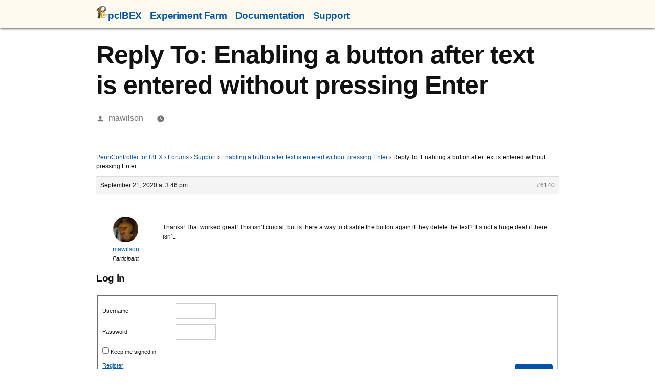

--- FILE ---
content_type: text/html; charset=UTF-8
request_url: https://www.pcibex.net/forums/reply/6140/
body_size: 16258
content:
<!doctype html>
<html lang="en-US">
<head>
	<meta charset="UTF-8" />
	<meta name="viewport" content="width=device-width, initial-scale=1" />
	<link rel="profile" href="https://gmpg.org/xfn/11" />
	<title>PennController for IBEX</title>
<meta name='robots' content='max-image-preview:large' />
<link rel="alternate" type="application/rss+xml" title="PennController for IBEX &raquo; Feed" href="https://www.pcibex.net/feed/" />
<link rel="alternate" type="application/rss+xml" title="PennController for IBEX &raquo; Comments Feed" href="https://www.pcibex.net/comments/feed/" />
<script>
window._wpemojiSettings = {"baseUrl":"https:\/\/s.w.org\/images\/core\/emoji\/14.0.0\/72x72\/","ext":".png","svgUrl":"https:\/\/s.w.org\/images\/core\/emoji\/14.0.0\/svg\/","svgExt":".svg","source":{"concatemoji":"https:\/\/www.pcibex.net\/wp-includes\/js\/wp-emoji-release.min.js?ver=6.4.7"}};
/*! This file is auto-generated */
!function(i,n){var o,s,e;function c(e){try{var t={supportTests:e,timestamp:(new Date).valueOf()};sessionStorage.setItem(o,JSON.stringify(t))}catch(e){}}function p(e,t,n){e.clearRect(0,0,e.canvas.width,e.canvas.height),e.fillText(t,0,0);var t=new Uint32Array(e.getImageData(0,0,e.canvas.width,e.canvas.height).data),r=(e.clearRect(0,0,e.canvas.width,e.canvas.height),e.fillText(n,0,0),new Uint32Array(e.getImageData(0,0,e.canvas.width,e.canvas.height).data));return t.every(function(e,t){return e===r[t]})}function u(e,t,n){switch(t){case"flag":return n(e,"\ud83c\udff3\ufe0f\u200d\u26a7\ufe0f","\ud83c\udff3\ufe0f\u200b\u26a7\ufe0f")?!1:!n(e,"\ud83c\uddfa\ud83c\uddf3","\ud83c\uddfa\u200b\ud83c\uddf3")&&!n(e,"\ud83c\udff4\udb40\udc67\udb40\udc62\udb40\udc65\udb40\udc6e\udb40\udc67\udb40\udc7f","\ud83c\udff4\u200b\udb40\udc67\u200b\udb40\udc62\u200b\udb40\udc65\u200b\udb40\udc6e\u200b\udb40\udc67\u200b\udb40\udc7f");case"emoji":return!n(e,"\ud83e\udef1\ud83c\udffb\u200d\ud83e\udef2\ud83c\udfff","\ud83e\udef1\ud83c\udffb\u200b\ud83e\udef2\ud83c\udfff")}return!1}function f(e,t,n){var r="undefined"!=typeof WorkerGlobalScope&&self instanceof WorkerGlobalScope?new OffscreenCanvas(300,150):i.createElement("canvas"),a=r.getContext("2d",{willReadFrequently:!0}),o=(a.textBaseline="top",a.font="600 32px Arial",{});return e.forEach(function(e){o[e]=t(a,e,n)}),o}function t(e){var t=i.createElement("script");t.src=e,t.defer=!0,i.head.appendChild(t)}"undefined"!=typeof Promise&&(o="wpEmojiSettingsSupports",s=["flag","emoji"],n.supports={everything:!0,everythingExceptFlag:!0},e=new Promise(function(e){i.addEventListener("DOMContentLoaded",e,{once:!0})}),new Promise(function(t){var n=function(){try{var e=JSON.parse(sessionStorage.getItem(o));if("object"==typeof e&&"number"==typeof e.timestamp&&(new Date).valueOf()<e.timestamp+604800&&"object"==typeof e.supportTests)return e.supportTests}catch(e){}return null}();if(!n){if("undefined"!=typeof Worker&&"undefined"!=typeof OffscreenCanvas&&"undefined"!=typeof URL&&URL.createObjectURL&&"undefined"!=typeof Blob)try{var e="postMessage("+f.toString()+"("+[JSON.stringify(s),u.toString(),p.toString()].join(",")+"));",r=new Blob([e],{type:"text/javascript"}),a=new Worker(URL.createObjectURL(r),{name:"wpTestEmojiSupports"});return void(a.onmessage=function(e){c(n=e.data),a.terminate(),t(n)})}catch(e){}c(n=f(s,u,p))}t(n)}).then(function(e){for(var t in e)n.supports[t]=e[t],n.supports.everything=n.supports.everything&&n.supports[t],"flag"!==t&&(n.supports.everythingExceptFlag=n.supports.everythingExceptFlag&&n.supports[t]);n.supports.everythingExceptFlag=n.supports.everythingExceptFlag&&!n.supports.flag,n.DOMReady=!1,n.readyCallback=function(){n.DOMReady=!0}}).then(function(){return e}).then(function(){var e;n.supports.everything||(n.readyCallback(),(e=n.source||{}).concatemoji?t(e.concatemoji):e.wpemoji&&e.twemoji&&(t(e.twemoji),t(e.wpemoji)))}))}((window,document),window._wpemojiSettings);
</script>
<style id='wp-emoji-styles-inline-css'>

	img.wp-smiley, img.emoji {
		display: inline !important;
		border: none !important;
		box-shadow: none !important;
		height: 1em !important;
		width: 1em !important;
		margin: 0 0.07em !important;
		vertical-align: -0.1em !important;
		background: none !important;
		padding: 0 !important;
	}
</style>
<link rel='stylesheet' id='wp-block-library-css' href='https://www.pcibex.net/wp-includes/css/dist/block-library/style.min.css?ver=6.4.7' media='all' />
<style id='wp-block-library-theme-inline-css'>
.wp-block-audio figcaption{color:#555;font-size:13px;text-align:center}.is-dark-theme .wp-block-audio figcaption{color:hsla(0,0%,100%,.65)}.wp-block-audio{margin:0 0 1em}.wp-block-code{border:1px solid #ccc;border-radius:4px;font-family:Menlo,Consolas,monaco,monospace;padding:.8em 1em}.wp-block-embed figcaption{color:#555;font-size:13px;text-align:center}.is-dark-theme .wp-block-embed figcaption{color:hsla(0,0%,100%,.65)}.wp-block-embed{margin:0 0 1em}.blocks-gallery-caption{color:#555;font-size:13px;text-align:center}.is-dark-theme .blocks-gallery-caption{color:hsla(0,0%,100%,.65)}.wp-block-image figcaption{color:#555;font-size:13px;text-align:center}.is-dark-theme .wp-block-image figcaption{color:hsla(0,0%,100%,.65)}.wp-block-image{margin:0 0 1em}.wp-block-pullquote{border-bottom:4px solid;border-top:4px solid;color:currentColor;margin-bottom:1.75em}.wp-block-pullquote cite,.wp-block-pullquote footer,.wp-block-pullquote__citation{color:currentColor;font-size:.8125em;font-style:normal;text-transform:uppercase}.wp-block-quote{border-left:.25em solid;margin:0 0 1.75em;padding-left:1em}.wp-block-quote cite,.wp-block-quote footer{color:currentColor;font-size:.8125em;font-style:normal;position:relative}.wp-block-quote.has-text-align-right{border-left:none;border-right:.25em solid;padding-left:0;padding-right:1em}.wp-block-quote.has-text-align-center{border:none;padding-left:0}.wp-block-quote.is-large,.wp-block-quote.is-style-large,.wp-block-quote.is-style-plain{border:none}.wp-block-search .wp-block-search__label{font-weight:700}.wp-block-search__button{border:1px solid #ccc;padding:.375em .625em}:where(.wp-block-group.has-background){padding:1.25em 2.375em}.wp-block-separator.has-css-opacity{opacity:.4}.wp-block-separator{border:none;border-bottom:2px solid;margin-left:auto;margin-right:auto}.wp-block-separator.has-alpha-channel-opacity{opacity:1}.wp-block-separator:not(.is-style-wide):not(.is-style-dots){width:100px}.wp-block-separator.has-background:not(.is-style-dots){border-bottom:none;height:1px}.wp-block-separator.has-background:not(.is-style-wide):not(.is-style-dots){height:2px}.wp-block-table{margin:0 0 1em}.wp-block-table td,.wp-block-table th{word-break:normal}.wp-block-table figcaption{color:#555;font-size:13px;text-align:center}.is-dark-theme .wp-block-table figcaption{color:hsla(0,0%,100%,.65)}.wp-block-video figcaption{color:#555;font-size:13px;text-align:center}.is-dark-theme .wp-block-video figcaption{color:hsla(0,0%,100%,.65)}.wp-block-video{margin:0 0 1em}.wp-block-template-part.has-background{margin-bottom:0;margin-top:0;padding:1.25em 2.375em}
</style>
<style id='classic-theme-styles-inline-css'>
/*! This file is auto-generated */
.wp-block-button__link{color:#fff;background-color:#32373c;border-radius:9999px;box-shadow:none;text-decoration:none;padding:calc(.667em + 2px) calc(1.333em + 2px);font-size:1.125em}.wp-block-file__button{background:#32373c;color:#fff;text-decoration:none}
</style>
<style id='global-styles-inline-css'>
body{--wp--preset--color--black: #000000;--wp--preset--color--cyan-bluish-gray: #abb8c3;--wp--preset--color--white: #FFF;--wp--preset--color--pale-pink: #f78da7;--wp--preset--color--vivid-red: #cf2e2e;--wp--preset--color--luminous-vivid-orange: #ff6900;--wp--preset--color--luminous-vivid-amber: #fcb900;--wp--preset--color--light-green-cyan: #7bdcb5;--wp--preset--color--vivid-green-cyan: #00d084;--wp--preset--color--pale-cyan-blue: #8ed1fc;--wp--preset--color--vivid-cyan-blue: #0693e3;--wp--preset--color--vivid-purple: #9b51e0;--wp--preset--color--primary: #0054a8;--wp--preset--color--secondary: #003b75;--wp--preset--color--dark-gray: #111;--wp--preset--color--light-gray: #767676;--wp--preset--gradient--vivid-cyan-blue-to-vivid-purple: linear-gradient(135deg,rgba(6,147,227,1) 0%,rgb(155,81,224) 100%);--wp--preset--gradient--light-green-cyan-to-vivid-green-cyan: linear-gradient(135deg,rgb(122,220,180) 0%,rgb(0,208,130) 100%);--wp--preset--gradient--luminous-vivid-amber-to-luminous-vivid-orange: linear-gradient(135deg,rgba(252,185,0,1) 0%,rgba(255,105,0,1) 100%);--wp--preset--gradient--luminous-vivid-orange-to-vivid-red: linear-gradient(135deg,rgba(255,105,0,1) 0%,rgb(207,46,46) 100%);--wp--preset--gradient--very-light-gray-to-cyan-bluish-gray: linear-gradient(135deg,rgb(238,238,238) 0%,rgb(169,184,195) 100%);--wp--preset--gradient--cool-to-warm-spectrum: linear-gradient(135deg,rgb(74,234,220) 0%,rgb(151,120,209) 20%,rgb(207,42,186) 40%,rgb(238,44,130) 60%,rgb(251,105,98) 80%,rgb(254,248,76) 100%);--wp--preset--gradient--blush-light-purple: linear-gradient(135deg,rgb(255,206,236) 0%,rgb(152,150,240) 100%);--wp--preset--gradient--blush-bordeaux: linear-gradient(135deg,rgb(254,205,165) 0%,rgb(254,45,45) 50%,rgb(107,0,62) 100%);--wp--preset--gradient--luminous-dusk: linear-gradient(135deg,rgb(255,203,112) 0%,rgb(199,81,192) 50%,rgb(65,88,208) 100%);--wp--preset--gradient--pale-ocean: linear-gradient(135deg,rgb(255,245,203) 0%,rgb(182,227,212) 50%,rgb(51,167,181) 100%);--wp--preset--gradient--electric-grass: linear-gradient(135deg,rgb(202,248,128) 0%,rgb(113,206,126) 100%);--wp--preset--gradient--midnight: linear-gradient(135deg,rgb(2,3,129) 0%,rgb(40,116,252) 100%);--wp--preset--font-size--small: 19.5px;--wp--preset--font-size--medium: 20px;--wp--preset--font-size--large: 36.5px;--wp--preset--font-size--x-large: 42px;--wp--preset--font-size--normal: 22px;--wp--preset--font-size--huge: 49.5px;--wp--preset--spacing--20: 0.44rem;--wp--preset--spacing--30: 0.67rem;--wp--preset--spacing--40: 1rem;--wp--preset--spacing--50: 1.5rem;--wp--preset--spacing--60: 2.25rem;--wp--preset--spacing--70: 3.38rem;--wp--preset--spacing--80: 5.06rem;--wp--preset--shadow--natural: 6px 6px 9px rgba(0, 0, 0, 0.2);--wp--preset--shadow--deep: 12px 12px 50px rgba(0, 0, 0, 0.4);--wp--preset--shadow--sharp: 6px 6px 0px rgba(0, 0, 0, 0.2);--wp--preset--shadow--outlined: 6px 6px 0px -3px rgba(255, 255, 255, 1), 6px 6px rgba(0, 0, 0, 1);--wp--preset--shadow--crisp: 6px 6px 0px rgba(0, 0, 0, 1);}:where(.is-layout-flex){gap: 0.5em;}:where(.is-layout-grid){gap: 0.5em;}body .is-layout-flow > .alignleft{float: left;margin-inline-start: 0;margin-inline-end: 2em;}body .is-layout-flow > .alignright{float: right;margin-inline-start: 2em;margin-inline-end: 0;}body .is-layout-flow > .aligncenter{margin-left: auto !important;margin-right: auto !important;}body .is-layout-constrained > .alignleft{float: left;margin-inline-start: 0;margin-inline-end: 2em;}body .is-layout-constrained > .alignright{float: right;margin-inline-start: 2em;margin-inline-end: 0;}body .is-layout-constrained > .aligncenter{margin-left: auto !important;margin-right: auto !important;}body .is-layout-constrained > :where(:not(.alignleft):not(.alignright):not(.alignfull)){max-width: var(--wp--style--global--content-size);margin-left: auto !important;margin-right: auto !important;}body .is-layout-constrained > .alignwide{max-width: var(--wp--style--global--wide-size);}body .is-layout-flex{display: flex;}body .is-layout-flex{flex-wrap: wrap;align-items: center;}body .is-layout-flex > *{margin: 0;}body .is-layout-grid{display: grid;}body .is-layout-grid > *{margin: 0;}:where(.wp-block-columns.is-layout-flex){gap: 2em;}:where(.wp-block-columns.is-layout-grid){gap: 2em;}:where(.wp-block-post-template.is-layout-flex){gap: 1.25em;}:where(.wp-block-post-template.is-layout-grid){gap: 1.25em;}.has-black-color{color: var(--wp--preset--color--black) !important;}.has-cyan-bluish-gray-color{color: var(--wp--preset--color--cyan-bluish-gray) !important;}.has-white-color{color: var(--wp--preset--color--white) !important;}.has-pale-pink-color{color: var(--wp--preset--color--pale-pink) !important;}.has-vivid-red-color{color: var(--wp--preset--color--vivid-red) !important;}.has-luminous-vivid-orange-color{color: var(--wp--preset--color--luminous-vivid-orange) !important;}.has-luminous-vivid-amber-color{color: var(--wp--preset--color--luminous-vivid-amber) !important;}.has-light-green-cyan-color{color: var(--wp--preset--color--light-green-cyan) !important;}.has-vivid-green-cyan-color{color: var(--wp--preset--color--vivid-green-cyan) !important;}.has-pale-cyan-blue-color{color: var(--wp--preset--color--pale-cyan-blue) !important;}.has-vivid-cyan-blue-color{color: var(--wp--preset--color--vivid-cyan-blue) !important;}.has-vivid-purple-color{color: var(--wp--preset--color--vivid-purple) !important;}.has-black-background-color{background-color: var(--wp--preset--color--black) !important;}.has-cyan-bluish-gray-background-color{background-color: var(--wp--preset--color--cyan-bluish-gray) !important;}.has-white-background-color{background-color: var(--wp--preset--color--white) !important;}.has-pale-pink-background-color{background-color: var(--wp--preset--color--pale-pink) !important;}.has-vivid-red-background-color{background-color: var(--wp--preset--color--vivid-red) !important;}.has-luminous-vivid-orange-background-color{background-color: var(--wp--preset--color--luminous-vivid-orange) !important;}.has-luminous-vivid-amber-background-color{background-color: var(--wp--preset--color--luminous-vivid-amber) !important;}.has-light-green-cyan-background-color{background-color: var(--wp--preset--color--light-green-cyan) !important;}.has-vivid-green-cyan-background-color{background-color: var(--wp--preset--color--vivid-green-cyan) !important;}.has-pale-cyan-blue-background-color{background-color: var(--wp--preset--color--pale-cyan-blue) !important;}.has-vivid-cyan-blue-background-color{background-color: var(--wp--preset--color--vivid-cyan-blue) !important;}.has-vivid-purple-background-color{background-color: var(--wp--preset--color--vivid-purple) !important;}.has-black-border-color{border-color: var(--wp--preset--color--black) !important;}.has-cyan-bluish-gray-border-color{border-color: var(--wp--preset--color--cyan-bluish-gray) !important;}.has-white-border-color{border-color: var(--wp--preset--color--white) !important;}.has-pale-pink-border-color{border-color: var(--wp--preset--color--pale-pink) !important;}.has-vivid-red-border-color{border-color: var(--wp--preset--color--vivid-red) !important;}.has-luminous-vivid-orange-border-color{border-color: var(--wp--preset--color--luminous-vivid-orange) !important;}.has-luminous-vivid-amber-border-color{border-color: var(--wp--preset--color--luminous-vivid-amber) !important;}.has-light-green-cyan-border-color{border-color: var(--wp--preset--color--light-green-cyan) !important;}.has-vivid-green-cyan-border-color{border-color: var(--wp--preset--color--vivid-green-cyan) !important;}.has-pale-cyan-blue-border-color{border-color: var(--wp--preset--color--pale-cyan-blue) !important;}.has-vivid-cyan-blue-border-color{border-color: var(--wp--preset--color--vivid-cyan-blue) !important;}.has-vivid-purple-border-color{border-color: var(--wp--preset--color--vivid-purple) !important;}.has-vivid-cyan-blue-to-vivid-purple-gradient-background{background: var(--wp--preset--gradient--vivid-cyan-blue-to-vivid-purple) !important;}.has-light-green-cyan-to-vivid-green-cyan-gradient-background{background: var(--wp--preset--gradient--light-green-cyan-to-vivid-green-cyan) !important;}.has-luminous-vivid-amber-to-luminous-vivid-orange-gradient-background{background: var(--wp--preset--gradient--luminous-vivid-amber-to-luminous-vivid-orange) !important;}.has-luminous-vivid-orange-to-vivid-red-gradient-background{background: var(--wp--preset--gradient--luminous-vivid-orange-to-vivid-red) !important;}.has-very-light-gray-to-cyan-bluish-gray-gradient-background{background: var(--wp--preset--gradient--very-light-gray-to-cyan-bluish-gray) !important;}.has-cool-to-warm-spectrum-gradient-background{background: var(--wp--preset--gradient--cool-to-warm-spectrum) !important;}.has-blush-light-purple-gradient-background{background: var(--wp--preset--gradient--blush-light-purple) !important;}.has-blush-bordeaux-gradient-background{background: var(--wp--preset--gradient--blush-bordeaux) !important;}.has-luminous-dusk-gradient-background{background: var(--wp--preset--gradient--luminous-dusk) !important;}.has-pale-ocean-gradient-background{background: var(--wp--preset--gradient--pale-ocean) !important;}.has-electric-grass-gradient-background{background: var(--wp--preset--gradient--electric-grass) !important;}.has-midnight-gradient-background{background: var(--wp--preset--gradient--midnight) !important;}.has-small-font-size{font-size: var(--wp--preset--font-size--small) !important;}.has-medium-font-size{font-size: var(--wp--preset--font-size--medium) !important;}.has-large-font-size{font-size: var(--wp--preset--font-size--large) !important;}.has-x-large-font-size{font-size: var(--wp--preset--font-size--x-large) !important;}
.wp-block-navigation a:where(:not(.wp-element-button)){color: inherit;}
:where(.wp-block-post-template.is-layout-flex){gap: 1.25em;}:where(.wp-block-post-template.is-layout-grid){gap: 1.25em;}
:where(.wp-block-columns.is-layout-flex){gap: 2em;}:where(.wp-block-columns.is-layout-grid){gap: 2em;}
.wp-block-pullquote{font-size: 1.5em;line-height: 1.6;}
</style>
<link rel='stylesheet' id='bbp-default-css' href='https://www.pcibex.net/wp-content/plugins/bbpress/templates/default/css/bbpress.min.css?ver=2.6.9' media='all' />
<link rel='stylesheet' id='bsearch-style-css' href='https://www.pcibex.net/wp-content/plugins/better-search/includes/css/bsearch-styles.min.css?ver=3.1.0' media='all' />
<style id='bsearch-style-inline-css'>
.bsearch_highlight {
  background: yellow;
}
.bsearch_highlight {
  background: yellow;
}
</style>
<link rel='stylesheet' id='cpsh-shortcodes-css' href='https://www.pcibex.net/wp-content/plugins/column-shortcodes/assets/css/shortcodes.css?ver=1.0.1' media='all' />
<link rel='stylesheet' id='ppress-frontend-css' href='https://www.pcibex.net/wp-content/plugins/wp-user-avatar/assets/css/frontend.min.css?ver=4.7.0' media='all' />
<link rel='stylesheet' id='ppress-flatpickr-css' href='https://www.pcibex.net/wp-content/plugins/wp-user-avatar/assets/flatpickr/flatpickr.min.css?ver=4.7.0' media='all' />
<link rel='stylesheet' id='ppress-select2-css' href='https://www.pcibex.net/wp-content/plugins/wp-user-avatar/assets/select2/select2.min.css?ver=6.4.7' media='all' />
<link rel='stylesheet' id='yada-wiki-css' href='https://www.pcibex.net/wp-content/plugins/yada-wiki/inc/../css/yadawiki.css?ver=6.4.7' media='all' />
<link rel='stylesheet' id='twentynineteen-style-css' href='https://www.pcibex.net/wp-content/themes/twentynineteen/style.css?ver=2.4' media='all' />
<link rel='stylesheet' id='twentynineteen-print-style-css' href='https://www.pcibex.net/wp-content/themes/twentynineteen/print.css?ver=2.4' media='print' />
<link rel='stylesheet' id='searchwp-live-search-css' href='https://www.pcibex.net/wp-content/plugins/searchwp-live-ajax-search/assets/styles/style.css?ver=1.3.1' media='all' />
<link rel='stylesheet' id='enlighterjs-css' href='https://www.pcibex.net/wp-content/plugins/enlighter/cache/enlighterjs.min.css?ver=ypsGl9UN9pAOY2/' media='all' />
<script src="https://www.pcibex.net/wp-includes/js/jquery/jquery.min.js?ver=3.7.1" id="jquery-core-js"></script>
<script src="https://www.pcibex.net/wp-includes/js/jquery/jquery-migrate.min.js?ver=3.4.1" id="jquery-migrate-js"></script>
<script src="https://www.pcibex.net/wp-content/plugins/wp-user-avatar/assets/flatpickr/flatpickr.min.js?ver=4.7.0" id="ppress-flatpickr-js"></script>
<script src="https://www.pcibex.net/wp-content/plugins/wp-user-avatar/assets/select2/select2.min.js?ver=4.7.0" id="ppress-select2-js"></script>
<link rel="https://api.w.org/" href="https://www.pcibex.net/wp-json/" /><link rel="EditURI" type="application/rsd+xml" title="RSD" href="https://www.pcibex.net/xmlrpc.php?rsd" />
<meta name="generator" content="WordPress 6.4.7" />
<link rel="canonical" href="https://www.pcibex.net/forums/reply/6140/" />
<link rel='shortlink' href='https://www.pcibex.net/?p=6140' />
<link rel="alternate" type="application/json+oembed" href="https://www.pcibex.net/wp-json/oembed/1.0/embed?url=https%3A%2F%2Fwww.pcibex.net%2Fforums%2Freply%2F6140%2F" />
<link rel="alternate" type="text/xml+oembed" href="https://www.pcibex.net/wp-json/oembed/1.0/embed?url=https%3A%2F%2Fwww.pcibex.net%2Fforums%2Freply%2F6140%2F&#038;format=xml" />

	<style type="text/css" id="custom-theme-colors" >
		
		/*
		 * Set background for:
		 * - featured image :before
		 * - featured image :before
		 * - post thumbmail :before
		 * - post thumbmail :before
		 * - Submenu
		 * - Sticky Post
		 * - buttons
		 * - WP Block Button
		 * - Blocks
		 */
		.image-filters-enabled .site-header.featured-image .site-featured-image:before,
		.image-filters-enabled .site-header.featured-image .site-featured-image:after,
		.image-filters-enabled .entry .post-thumbnail:before,
		.image-filters-enabled .entry .post-thumbnail:after,
		.main-navigation .sub-menu,
		.sticky-post,
		.entry .entry-content .wp-block-button .wp-block-button__link:not(.has-background),
		.entry .button, button, input[type="button"], input[type="reset"], input[type="submit"],
		.entry .entry-content > .has-primary-background-color,
		.entry .entry-content > *[class^="wp-block-"].has-primary-background-color,
		.entry .entry-content > *[class^="wp-block-"] .has-primary-background-color,
		.entry .entry-content > *[class^="wp-block-"].is-style-solid-color,
		.entry .entry-content > *[class^="wp-block-"].is-style-solid-color.has-primary-background-color,
		.entry .entry-content .wp-block-file .wp-block-file__button {
			background-color: hsl( 210, 100%, 33% ); /* base: #0073a8; */
		}

		/*
		 * Set Color for:
		 * - all links
		 * - main navigation links
		 * - Post navigation links
		 * - Post entry meta hover
		 * - Post entry header more-link hover
		 * - main navigation svg
		 * - comment navigation
		 * - Comment edit link hover
		 * - Site Footer Link hover
		 * - Widget links
		 */
		a,
		a:visited,
		.main-navigation .main-menu > li,
		.main-navigation ul.main-menu > li > a,
		.post-navigation .post-title,
		.entry .entry-meta a:hover,
		.entry .entry-footer a:hover,
		.entry .entry-content .more-link:hover,
		.main-navigation .main-menu > li > a + svg,
		.comment .comment-metadata > a:hover,
		.comment .comment-metadata .comment-edit-link:hover,
		#colophon .site-info a:hover,
		.widget a,
		.entry .entry-content .wp-block-button.is-style-outline .wp-block-button__link:not(.has-text-color),
		.entry .entry-content > .has-primary-color,
		.entry .entry-content > *[class^="wp-block-"] .has-primary-color,
		.entry .entry-content > *[class^="wp-block-"].is-style-solid-color blockquote.has-primary-color,
		.entry .entry-content > *[class^="wp-block-"].is-style-solid-color blockquote.has-primary-color p {
			color: hsl( 210, 100%, 33% ); /* base: #0073a8; */
		}

		/*
		 * Set border color for:
		 * wp block quote
		 * :focus
		 */
		blockquote,
		.entry .entry-content blockquote,
		.entry .entry-content .wp-block-quote:not(.is-large),
		.entry .entry-content .wp-block-quote:not(.is-style-large),
		input[type="text"]:focus,
		input[type="email"]:focus,
		input[type="url"]:focus,
		input[type="password"]:focus,
		input[type="search"]:focus,
		input[type="number"]:focus,
		input[type="tel"]:focus,
		input[type="range"]:focus,
		input[type="date"]:focus,
		input[type="month"]:focus,
		input[type="week"]:focus,
		input[type="time"]:focus,
		input[type="datetime"]:focus,
		input[type="datetime-local"]:focus,
		input[type="color"]:focus,
		textarea:focus {
			border-color: hsl( 210, 100%, 33% ); /* base: #0073a8; */
		}

		.gallery-item > div > a:focus {
			box-shadow: 0 0 0 2px hsl( 210, 100%, 33% ); /* base: #0073a8; */
		}

		/* Hover colors */
		a:hover, a:active,
		.main-navigation .main-menu > li > a:hover,
		.main-navigation .main-menu > li > a:hover + svg,
		.post-navigation .nav-links a:hover,
		.post-navigation .nav-links a:hover .post-title,
		.author-bio .author-description .author-link:hover,
		.entry .entry-content > .has-secondary-color,
		.entry .entry-content > *[class^="wp-block-"] .has-secondary-color,
		.entry .entry-content > *[class^="wp-block-"].is-style-solid-color blockquote.has-secondary-color,
		.entry .entry-content > *[class^="wp-block-"].is-style-solid-color blockquote.has-secondary-color p,
		.comment .comment-author .fn a:hover,
		.comment-reply-link:hover,
		.comment-navigation .nav-previous a:hover,
		.comment-navigation .nav-next a:hover,
		#cancel-comment-reply-link:hover,
		.widget a:hover {
			color: hsl( 210, 100%, 23% ); /* base: #005177; */
		}

		.main-navigation .sub-menu > li > a:hover,
		.main-navigation .sub-menu > li > a:focus,
		.main-navigation .sub-menu > li > a:hover:after,
		.main-navigation .sub-menu > li > a:focus:after,
		.main-navigation .sub-menu > li > .menu-item-link-return:hover,
		.main-navigation .sub-menu > li > .menu-item-link-return:focus,
		.main-navigation .sub-menu > li > a:not(.submenu-expand):hover,
		.main-navigation .sub-menu > li > a:not(.submenu-expand):focus,
		.entry .entry-content > .has-secondary-background-color,
		.entry .entry-content > *[class^="wp-block-"].has-secondary-background-color,
		.entry .entry-content > *[class^="wp-block-"] .has-secondary-background-color,
		.entry .entry-content > *[class^="wp-block-"].is-style-solid-color.has-secondary-background-color {
			background-color: hsl( 210, 100%, 23% ); /* base: #005177; */
		}

		/* Text selection colors */
		::selection {
			background-color: hsl( 210, 50%, 90% ); /* base: #005177; */
		}
		::-moz-selection {
			background-color: hsl( 210, 50%, 90% ); /* base: #005177; */
		}	</style>
			<style id="wp-custom-css">
			body {
	font-family:  -apple-system, BlinkMacSystemFont, "Segoe UI", "Roboto", "Oxygen", "Ubuntu", "Cantarell", "Fira Sans", "Droid Sans", "Helvetica Neue", sans-serif;
	line-height: 1.25em;
	font-size: 1em;
}

#post-67 .entry-content {
	display: flex;
	flex-wrap: wrap;
	flex-direction: row;
	align-items: flex-start;
}
#Tutorial, #Forums, #Commands, #PennController, .elements {
	max-width: 48%;
	display: inline-block;
	margin: 0.5em 0em 0em 0em;
	margin-top: 1em !important;
}
#Tutorial h3, #Forums h3, #Commands h3, #PennController h3, #general h3, .elements h3 {
	text-decoration: underline dotted lightgray;
}
.elements {
	flex-grow: 1;
}
#PennController {
	flex-shrink: 1;
}
#guides {
	display: flex;
	flex-direction: column;
	flex-wrap: wrap;
	height: 50vh;
	overflow-y: scroll;
}
#guides div {
	margin: 1em;
}
#guides div:before {
	content: "> "
}
#guides div a {
	text-decoration: none;
	font-weight: bold;
}
#guides div a:hover {
	text-decoration: underline;
}

@media (max-width: 700px) {
	#post-67 .entry-content {
		flex-direction: column;
	}
	#Tutorial, #Forums, #Commands, #PennController {
		width: 96%;
	}
}
#Forums p {
	text-align: center;
}
#general, #SearchDoc {
	width: 86%;
}
#general .pages {
	display: flex;
	text-align: center;
	flex-wrap: wrap;
	justify-content: space-around
}
#general .pages div{
	margin: 0.5em;
}
#Tutorial .tutos, #Forums .forum {
	display: flex;
	text-align: center;
}
#Tutorial .tutos div, #Forums .forum div {
	margin: 0.5em;
}
#Tutorial .tutos .illustration {
	font-size: 3em;
	margin: auto;
}
#Tutorial figure {
	width: 40%;
	margin: auto;
}
#post-5924 .entry-content {
	display: flex;
}

#post-5924 .element, #Commands .element{
	display: inline-block;
	margin: 1em;
	text-align: center;
	width: 15%;
	vertical-align: middle;
}
#post-5924 a, #Commands a {
	text-decoration: none;
	color: unset;
}
#post-5924 .element .illustration, #Commands .element .illustration{
	margin-top: 0.5em;
	width: 80%;
}
#post-5924 .element .label, #Commands .element .label{
	font-size: 0.5em;
}
#post-5924 .element:hover .illustration, #Commands .element:hover .illustration{
	background-color: lightsteelblue;
}
#post-5924 .element:hover .label, #Commands .element:hover .label{
	font-size: 1em;
}
#PennController ul li {
	margin: 0.25em;
	list-style: none;
}
#PennController ul li a:hover {
	text-decoration: underline;
}


.button-row {
		display: flex;
}
@media (max-width: 600px) {
	.button-row {
		flex-direction: column;
	}
	.button-row .button {
		width: 100% !important;
	}
}
@media (max-width: 1100px) {
	.button-row .button .button-content .reveal {
		font-size: 0.75em !important;
	}
}
.button-row .button {
	width: 30%;
	height: 12em;
	margin: 2% !important;
	text-align: center;
	vertical-align: middle;
	background-color: lightsteelblue;
}
.button-row .button a {
	color: lightsteelblue;
}
.button-row .button:hover {
	background-color: #222222;
}
.button-row .button .button-content {
	height: 100%;
	position: relative;
}
.button-row .button .button-content .mask {
	display: inline-block;
	margin-top: 0.25em;
	height: 100%;
	width: 100%;
	font-size: 5em;
}
.button-row .button:hover .button-content .mask {
	opacity: 0.2;
}
.button-row .button .button-content .reveal {
	display: none;
	position: absolute;
	top: 10%;
	left: 0;
}
.button-row .button:hover  .button-content .reveal {
	display: block;
}


.wp-block-column .recent:before {
	content: "Recent activity";
	font-weight: bold;
	font-size: 1.1em;
}
.wp-block-column .recent {
	display: inline-block;
	background-color: floralwhite;
	padding: 10px !important;
	box-shadow: 0px 2px 5px 0px;
	margin-top: 2em !important;
}

.homepage-list {
	list-style: none;
}
.homepage-list li:before {
	content: "\00BB \0020";
	margin-right: 0.5em;
}
.spaced-linebreak br {
	margin-bottom: 0.33em;
}

.entry-content > p:empty {
	display: none;
}


#masthead {
	padding: 0.25em 0em 0.75em 0em !important;
	position: fixed;
	width: 100vw !important;
	font-size: 0.75em !important;
	background: floralwhite !important;
	box-shadow: 0px 0px 5px 0px;
	z-index: 9999 !important;
}
@media (min-width: 1050px) {
	.floatright {
		width: auto !important;
		min-width: 0px !important;
		float: right;
		margin-top: -13em !important;
		padding: 0.4em !important;
		background: floralwhite;
		box-shadow: 0px 2px 5px 0px;
	}
	.floatright:before {
		content: "Recent activity";
		font-size: 1.2em;
		font-weight: bold;
	}
}
@media (max-width: 1050px) {
	.floatright {
		position: absolute;
		top: 5em;
		display: flex;
	}
	.floatright:before {
		content: "Recent activity";
		font-size: 12pt;
		font-style: italic;
		margin-right: 1em;
		white-space: nowrap;
	}
	.floatright li {
		font-size: 10pt !important;
		margin-right: 1em;
	}
}


span.help {
	position: absolute;
	margin-top: -1em;
	opacity: 0;
}
span.help:hover {
	opacity: 1;
}

.site-title, .site-description {
	display: none;
}
.wp-block-image img {
	position: initial !important;
}
.entry-content > * {
	max-width: 100% !important;
}
#primary {
	margin-top: 3.5em !important;
}

#menu-top-menu li:first-child:before {
	background-image: url('https://www.pcibex.net/wp-content/uploads/2019/03/pcibex-logo-2.png');
  background-size: 1.25em 1.5em;
	display: inline-block;
	width: 1.25em;
	height: 1.5em;
	content: "";
}


.site-footer {
	font-size: small !important;
	display: flex !important;  
  flex-wrap: wrap !important;
}


#SearchDoc, #SearchDoc input.search-field {
	width: 100% !important;
	text-align: center;
}
#SearchDoc h2, #SearchDoc input.search-submit {
	display: none;
}
#SearchDoc input.search-field {
	width: 90% !important;
}

#site-navigation .search-field {
	line-height: 1 !important;
	width: 3em !important;
	transition: width 0.5s;
}
#site-navigation .search-field:focus {
	width: 10em !important;
}
#site-navigation input.search-submit {
	display: none;
}
#site-navigation form.search-form {
	float: right;
}
#magGlass {
	width: 1em;
}
#magGlass:hover {
	cursor: pointer;
}
@media (max-width: 570px) {
	#site-navigation .search-field {
		max-height: 1.25em !important;
	}
}


li.bbp-topic-title {
	display: flex;
	flex-direction: row-reverse;
	justify-content: flex-end;
}
p.bbp-topic-meta {
	margin-right: 2em !important;
}
li.bbp-topic-title a.bbp-topic-permalink {
	font-size: 12pt;
}
.bbp-replies li {
	font-size: 12pt;
}
.bbp-reply-revision-log li {
	font-size: 8pt;
}

.bbp_widget_login {
	font-size: 0.5em;
	margin-top: -3em !important;
}
.bbp_widget_login h2:before {
	display: none !important;
}
.bbp_widget_login a.button {
	color: white;
}
.bbp-login-form .note {
	background: peachpuff;
  padding: 0.2em;
  font-weight: bold;
  font-size: 1.2em;
}


/* Hack to get rid of TOC in documentation */
.yada_wiki .one_fourth.last_column {
	display: none;
}
.yada_wiki .content-column.three_fourth {
	width: 100%;
}


menutoc + h1, menutoc + div a:first-child, menutoc + h1#menuToc-0 {
	display: inline-block;
	max-width: calc(100% - 4.26em) !important;
}
menutoc {
	float: right;
	font-size: 0.6em;
	background: lightgray;
	margin: 7px;
	width: 15em;
	overflow: visible;
	transition: font-size 0.5s;
}
menutoc:before {
	content: "Sections";
	font-weight: bold;
}
menutoc a {
	text-decoration: none !important;
	transition: font-size 0.5s ease 0.5s;
}
menutoc a:hover {
	font-size: 1.5em;
	transition: font-size 0.5s;
	z-index: 999;
	position: relative;
	background: lightgray;
}
menutoc ul {
	margin: 0;
	list-style: none;
}
menutoc li {
	line-height: 1.3em;
	text-indent: -1em;
	width: 100%;
	transition: width 0.5s ease 0.5s;
}
menutoc li:hover {
	width: 150%;
	transition: width 0s;
}
menutoc li li {
	margin-left: -2em;
}

.yada_wiki .note {
	background: floralwhite;
	padding: 5px;
	box-shadow: 0px 0px 4px 0px;
	font-family: monospace;
	font-size: 12pt;
}
.yada_wiki .note:before {
	content: "Note: ";
	font-weight: bold;
}


a.yadawiki-to-top {
	font-size: 0.3em !important;
	margin: 5px;
	white-space: nowrap;
	background: floralwhite !important;
	color: darkblue !important;	
	line-height: 1em;
	border: 1px dotted lightgray;
}
a.yadawiki-to-top:hover {
	text-decoration: underline;
}
.yada_wiki h1.entry-title {
	margin-bottom: 0px !important;
	padding-bottom: 0px !important;
	line-height: 1em !important;
	display: flex;
	flex-wrap: wrap;
	align-items: flex-end;
}
h1.entry-title:before {
	display: none !important;
}

.yada_wiki .three_fourth + br {
	display: none;
}

.yada_wiki .one_fourth.last_column {
	font-size: 0.75em;
	background: lightgray;
}
.yada_wiki .one_fourth.last_column h3 {
	padding: 2px;
	font-size: 1.2em;
	margin-bottom: 0.25em;
}
.yada_wiki .one_fourth.last_column a {
	text-decoration: none;
}
.yada_wiki .one_fourth.last_column ul {
	margin-top: 0.25em;
}
.yada_wiki .one_fourth.last_column > ul > li {
	margin-left: -1em;
	list-style-type: none;
}
.yada_wiki .one_fourth.last_column li ul li {
	margin-left: -1em;
	list-style-type: square;
	font-size: 0.75em;
	white-space: nowrap;
}
.yada_wiki .one_fourth.last_column > ul li ul li a {
transition: font-size 0.5s;
}
.yada_wiki .one_fourth.last_column > ul li ul li a:hover {
	transition: font-size 0.5s;
	font-size: 16pt;
	background: lightgray;
	z-index: 999;
	position: relative;
}
.yada_wiki .one_fourth.last_column hr {
	margin: .5em 0em .5em 0em;
}

.ywposttitle {
	text-decoration: none;
	margin-bottom: 0.25em;
	font-size: 1.75em;
}
.command-format {
	margin: 0.5em !important;
	line-height: 1.1em;
	font-size: 0.8em;
}
.command-format code {
	background: floralwhite;
	color: red;
}

.yada_wiki .EnlighterJSWrapper + form {
	margin: 0 !important;
	text-align: center;
	margin-top: -0.5em !important;
}
.yada_wiki .EnlighterJSWrapper + form input {
	line-height: 1em;
	padding: 0.5em;
}
.yada_wiki .wpcustomEnlighterJSWrapper {
	margin-bottom: 0px;
}

.yada_wiki code {
	color: indianred;
	background: floralwhite;
}


li.newline {
	background: #F3FFEC !important;
}
li.newline:before {
	display: block;
	float: left;
	content: "+";
	width: 1em;
	margin-left: -1em;
	color: darkgreen;
	font-weight: bold;
}

li.removeline {
	background: #FFEEEE !important;
}
li.removeline:before {
	display: block;
	float: left;
	content: "-";
	width: 1em;
	margin-left: -1em;
	color: darkred;
	font-weight: bold;
}


.buttons.wrap {
	display: flex;
	flex-direction: row;
	flex-wrap: wrap;
	max-width: 80vw;
	min-width: 50vw;
	max-height: 80vh;
	min-height: 50vh;
	width: 80vw;
	height: 50vh;
	margin: auto;
	justify-content: space-around;
}
.buttons.wrap .button {
	width: 30%;
	height: 40%;
	margin: 5%;
	text-align: center;
	font-size: 2em;
	font-weight: normal;
	background-color: lightsteelblue;
	display: flex !important;
	flex-direction: column;
	align-items: center;
	justify-content: center;	
}


/* hide/reveal .settings */
.dotsettings { 
	background-color: yellow; 
}
.dotsettings:hover:before {
  content: ".settings";
  position: absolute;
  transform: translateX(-100%);
  background-color: floralwhite;
	font-weight: bold;
}
.dotsettings:hover:after {
  content: " (before 1.7)";
  position: absolute;
  transform: translate(-100%,100%);
  background-color: floralwhite;
	font-style: italic;
}


table.alternate tr:nth-child(2),table.alternate tr:nth-child(3),table.alternate tr:nth-child(4),table.alternate tr:nth-child(5) {
	background: floralwhite;
}


.wiki_cats-tutorial1-3 ul.wiki-cat-list:before {
	position: absolute;
	content: "Contents:";
	font-weight: bold;
	font-family: monospace;
	margin-left: -70pt;
}
.wiki_cats-tutorial1-3 ul.wiki-cat-list {
	display: flex;
	font-size: 10pt;
	list-style: decimal;
	flex-wrap: wrap;
	background: floralwhite;
}
.wiki_cats-tutorial1-3 ul.wiki-cat-list li {
	margin-right: 1.5em;
}

/* troubleshooting */
issue {
	display: block;
	font-weight: bold;
	border: solid 1px gray;
	padding: 0.5em;
	background-color: #FAFAFA;
	margin-bottom: 0px !important;
	cursor: pointer;
}
issue::before {
	content: " \25B8  ";
}
issue.unfolded::before {
	content: " \25BE  " !important;
}
solution {
	display: block;
	border: solid 1px gray;
	margin-top: 0px !important;
	margin-bottom: 1em;
	padding: 0px 0.75em;
	max-height: 0px;
	overflow: hidden;
	transition: max-height 0.15s ease-out, padding 0.15s ease-out;
}
solution.unfolded {
	max-height: 100vh;
	padding: 0.75em;
	transition: max-height 0.25s ease-in, padding 0.25s ease-in;
}
		</style>
		</head>

<body class="reply bbpress no-js reply-template-default single single-reply postid-6140 wp-embed-responsive singular image-filters-enabled">
<div id="page" class="site">
	<a class="skip-link screen-reader-text" href="#content">Skip to content</a>

		<header id="masthead" class="site-header">

			<div class="site-branding-container">
				<div class="site-branding">

								<p class="site-title"><a href="https://www.pcibex.net/" rel="home">PennController for IBEX</a></p>
			
				<p class="site-description">
				Design and run online experiments			</p>
				<nav id="site-navigation" class="main-navigation" aria-label="Top Menu">
			<div class="menu-top-menu-container"><ul id="menu-top-menu" class="main-menu"><li id="menu-item-1474" class="menu-item menu-item-type-custom menu-item-object-custom menu-item-home menu-item-1474"><a href="https://www.pcibex.net/">pcIBEX</a></li>
<li id="menu-item-6662" class="menu-item menu-item-type-custom menu-item-object-custom menu-item-6662"><a target="_blank" rel="noopener" href="https://farm.pcibex.net/">Experiment Farm</a></li>
<li id="menu-item-6653" class="menu-item menu-item-type-custom menu-item-object-custom menu-item-6653"><a target="_blank" rel="noopener" href="https://doc.pcibex.net">Documentation</a></li>
<li id="menu-item-1481" class="menu-item menu-item-type-custom menu-item-object-custom menu-item-1481"><a href="https://www.pcibex.net/forums/">Support</a></li>
</ul></div>
			<div class="main-menu-more">
				<ul class="main-menu">
					<li class="menu-item menu-item-has-children">
						<button class="submenu-expand main-menu-more-toggle is-empty" tabindex="-1"
							aria-label="More" aria-haspopup="true" aria-expanded="false"><svg class="svg-icon" width="24" height="24" aria-hidden="true" role="img" focusable="false" xmlns="http://www.w3.org/2000/svg"><g fill="none" fill-rule="evenodd"><path d="M0 0h24v24H0z"/><path fill="currentColor" fill-rule="nonzero" d="M12 2c5.52 0 10 4.48 10 10s-4.48 10-10 10S2 17.52 2 12 6.48 2 12 2zM6 14a2 2 0 1 0 0-4 2 2 0 0 0 0 4zm6 0a2 2 0 1 0 0-4 2 2 0 0 0 0 4zm6 0a2 2 0 1 0 0-4 2 2 0 0 0 0 4z"/></g></svg>
						</button>
						<ul class="sub-menu hidden-links">
							<li class="mobile-parent-nav-menu-item">
								<button class="menu-item-link-return"><svg class="svg-icon" width="24" height="24" aria-hidden="true" role="img" focusable="false" viewBox="0 0 24 24" version="1.1" xmlns="http://www.w3.org/2000/svg" xmlns:xlink="http://www.w3.org/1999/xlink"><path d="M15.41 7.41L14 6l-6 6 6 6 1.41-1.41L10.83 12z"></path><path d="M0 0h24v24H0z" fill="none"></path></svg>Back
								</button>
							</li>
						</ul>
					</li>
				</ul>
			</div>		</nav><!-- #site-navigation -->
		</div><!-- .site-branding -->
			</div><!-- .site-branding-container -->

					</header><!-- #masthead -->

	<div id="content" class="site-content">

	<div id="primary" class="content-area">
		<main id="main" class="site-main">

			
<article id="post-6140" class="post-6140 reply type-reply status-publish hentry entry">
		<header class="entry-header">
		
<h1 class="entry-title">Reply To: Enabling a button after text is entered without pressing Enter</h1>
<div class="entry-meta">
	<span class="byline"><svg class="svg-icon" width="16" height="16" aria-hidden="true" role="img" focusable="false" viewBox="0 0 24 24" version="1.1" xmlns="http://www.w3.org/2000/svg" xmlns:xlink="http://www.w3.org/1999/xlink"><path d="M12 12c2.21 0 4-1.79 4-4s-1.79-4-4-4-4 1.79-4 4 1.79 4 4 4zm0 2c-2.67 0-8 1.34-8 4v2h16v-2c0-2.66-5.33-4-8-4z"></path><path d="M0 0h24v24H0z" fill="none"></path></svg><span class="screen-reader-text">Posted by</span><span class="author vcard"><a class="url fn n" href="https://www.pcibex.net/author/mawilson/">mawilson</a></span></span>	<span class="posted-on"><svg class="svg-icon" width="16" height="16" aria-hidden="true" role="img" focusable="false" xmlns="http://www.w3.org/2000/svg" viewBox="0 0 24 24"><defs><path id="a" d="M0 0h24v24H0V0z"></path></defs><clipPath id="b"><use xlink:href="#a" overflow="visible"></use></clipPath><path clip-path="url(#b)" d="M12 2C6.5 2 2 6.5 2 12s4.5 10 10 10 10-4.5 10-10S17.5 2 12 2zm4.2 14.2L11 13V7h1.5v5.2l4.5 2.7-.8 1.3z"></path></svg><a href="https://www.pcibex.net/forums/reply/6140/" rel="bookmark"><time class="entry-date published" datetime=""></time><time class="updated" datetime="2020-09-21T15:46:38-04:00">September 21, 2020</time></a></span>	<span class="comment-count">
					</span>
	</div><!-- .entry-meta -->
		</header>
	
	<div class="entry-content">
		
<div id="bbpress-forums" class="bbpress-wrapper">

	<div class="bbp-breadcrumb"><p><a href="https://www.pcibex.net" class="bbp-breadcrumb-home">PennController for IBEX</a> <span class="bbp-breadcrumb-sep">&rsaquo;</span> <a href="https://www.pcibex.net/forums/" class="bbp-breadcrumb-root">Forums</a> <span class="bbp-breadcrumb-sep">&rsaquo;</span> <a href="https://www.pcibex.net/forums/forum/support/" class="bbp-breadcrumb-forum">Support</a> <span class="bbp-breadcrumb-sep">&rsaquo;</span> <a href="https://www.pcibex.net/forums/topic/enabling-a-button-after-text-is-entered-without-pressing-enter/" class="bbp-breadcrumb-topic">Enabling a button after text is entered without pressing Enter</a> <span class="bbp-breadcrumb-sep">&rsaquo;</span> <span class="bbp-breadcrumb-current">Reply To: Enabling a button after text is entered without pressing Enter</span></p></div>
	
	
		
<div id="post-6140" class="bbp-reply-header">
	<div class="bbp-meta">
		<span class="bbp-reply-post-date">September 21, 2020 at 3:46 pm</span>

		
		<a href="https://www.pcibex.net/forums/topic/enabling-a-button-after-text-is-entered-without-pressing-enter/#post-6140" class="bbp-reply-permalink">#6140</a>

		
		<span class="bbp-admin-links"></span>
		
	</div><!-- .bbp-meta -->
</div><!-- #post-6140 -->

<div class="loop-item--1 user-id-196 bbp-parent-forum-171 bbp-parent-topic-6133 bbp-reply-position-3 even topic-author  post-6140 reply type-reply status-publish hentry entry">
	<div class="bbp-reply-author">

		
		<a href="https://www.pcibex.net/forums/users/mawilson/" title="View mawilson&#039;s profile" class="bbp-author-link"><span  class="bbp-author-avatar"><img alt='' src='https://secure.gravatar.com/avatar/293c3e6346fac22eb03bd7e7b196db8d?s=80&#038;d=wp_user_avatar&#038;r=g' srcset='https://secure.gravatar.com/avatar/293c3e6346fac22eb03bd7e7b196db8d?s=160&#038;d=wp_user_avatar&#038;r=g 2x' class='avatar avatar-80 photo' height='80' width='80' loading='lazy' decoding='async'/></span><span  class="bbp-author-name">mawilson</span></a><div class="bbp-author-role">Participant</div>
		
		
	</div><!-- .bbp-reply-author -->

	<div class="bbp-reply-content">

		
		<p>Thanks! That worked great! This isn&#8217;t crucial, but is there a way to disable the button again if they delete the text? It&#8217;s not a huge deal if there isn&#8217;t.</p>

		
	</div><!-- .bbp-reply-content -->
</div><!-- .reply -->

	
	
</div>
	</div><!-- .entry-content -->

	</article><!-- #post-6140 -->

		</main><!-- #main -->
	</div><!-- #primary -->


	</div><!-- #content -->

	<footer id="colophon" class="site-footer">
		
	<aside class="widget-area" aria-label="Footer">
							<div class="widget-column footer-widget-1">
					<section id="custom_html-2" class="widget_text widget widget_custom_html"><h2 class="widget-title">About</h2><div class="textwidget custom-html-widget"><p><strong>Cite us:</strong> <tt>Zehr, J., & Schwarz, F. (2018). PennController for Internet Based Experiments (IBEX). https://doi.org/10.17605/OSF.IO/MD832</tt></p>

<p><strong>Contact us:</strong> <a href="mailto:admin@pcibex.net">admin@pcibex.net</a></p>

<p><strong>Backstory:</strong> <a href="https://doc.pcibex.net/#about" target="_blank" rel="noopener">see page</a></p></div></section><section id="custom_html-5" class="widget_text widget widget_custom_html"><h2 class="widget-title">Support PCIbex</h2><div class="textwidget custom-html-widget">Hosting of <a href="https://farm.pcibex.net/">the new PCIbex farm</a>  is made possible through generous support by <a href="https://mindcore.sas.upenn.edu/">MindCORE</a> - Penn’s hub for the integrative study of the mind. Please consider <a href="https://giving.apps.upenn.edu/fund?program=SAS&fund=630307">making a donation</a> to ensure long-term support of this setup, specifying ‘PCIbex’ under ‘special reason’ to designate the funds to support PCIbex hosting.</div></section><section id="custom_html-3" class="widget_text widget widget_custom_html"><h2 class="widget-title">Acknowledgments</h2><div class="textwidget custom-html-widget">PCIbex and the PCIbex farm are maintained by Jeremy Zehr.

Initial development of preliminary versions of many of the tools that are part of PennController took place as part of work on NSF-grant BCS-1349009 to Florian Schwarz. 

The first stages of the full library and first farm were made possible through a grant from Penn’s University Research Foundation, titled ‘Building a Comprehensive Library for Online Experiments in IBEX.’ </div></section><section id="block-3" class="widget widget_block widget_media_image">
<figure class="wp-block-image size-large"><img loading="lazy" decoding="async" width="1024" height="280" src="https://www.pcibex.net/wp-content/uploads/2023/03/MindCORE_Upenn_logo-color-1024x280.png" alt="" class="wp-image-9974" srcset="https://www.pcibex.net/wp-content/uploads/2023/03/MindCORE_Upenn_logo-color-1024x280.png 1024w, https://www.pcibex.net/wp-content/uploads/2023/03/MindCORE_Upenn_logo-color-300x82.png 300w, https://www.pcibex.net/wp-content/uploads/2023/03/MindCORE_Upenn_logo-color-768x210.png 768w, https://www.pcibex.net/wp-content/uploads/2023/03/MindCORE_Upenn_logo-color-1536x420.png 1536w, https://www.pcibex.net/wp-content/uploads/2023/03/MindCORE_Upenn_logo-color-1568x429.png 1568w, https://www.pcibex.net/wp-content/uploads/2023/03/MindCORE_Upenn_logo-color.png 1920w" sizes="(max-width: 1024px) 100vw, 1024px" /></figure>
</section><section id="bbp_login_widget-4" class="widget bbp_widget_login"><h2 class="widget-title">Log in</h2>
			<form method="post" action="https://www.pcibex.net/wp-login.php" class="bbp-login-form">
				<fieldset class="bbp-form">
					<legend>Log In</legend>

					<div class="bbp-username">
						<label for="user_login">Username: </label>
						<input type="text" name="log" value="" size="20" maxlength="100" id="user_login" autocomplete="off" />
					</div>

					<div class="bbp-password">
						<label for="user_pass">Password: </label>
						<input type="password" name="pwd" value="" size="20" id="user_pass" autocomplete="off" />
					</div>

					<div class="bbp-remember-me">
						<input type="checkbox" name="rememberme" value="forever"  id="rememberme" />
						<label for="rememberme">Keep me signed in</label>
					</div>

					<input type="hidden" autocomplete="off" autocorrect="off" name="dQ-a-U-YLU-v-E-K-bJ-UF" value="" />
					<div class="bbp-submit-wrapper">

						<button type="submit" name="user-submit" id="user-submit" class="button submit user-submit">Log In</button>

						
	<input type="hidden" name="user-cookie" value="1" />

	<input type="hidden" id="bbp_redirect_to" name="redirect_to" value="https://www.pcibex.net/forums/reply/6140/" /><input type="hidden" id="_wpnonce" name="_wpnonce" value="63a379ee40" /><input type="hidden" name="_wp_http_referer" value="/forums/reply/6140/" />
					</div>

					
						<div class="bbp-login-links">

							
								<a href="https://www.pcibex.net/wp-login.php?action=register" title="Register" class="bbp-register-link">Register</a>

							
							
								<a href="https://www.pcibex.net/wp-login.php?action=lostpassword" title="Lost Password" class="bbp-lostpass-link">Lost Password</a>

							
						</div>

					
				</fieldset>
			</form>

		</section><section id="custom_html-4" class="widget_text widget widget_custom_html"><h2 class="widget-title">javascript</h2><div class="textwidget custom-html-widget"><svg id='magGlass' xmlns="http://www.w3.org/2000/svg" xmlns:xlink="http://www.w3.org/1999/xlink" version="1.1" viewbox="-30 -210 2570 2248">
	<g transform="matrix(1 0 0 -1 0 1638)">
		<path fill="currentColor"
d="M929 457q175 0 320 85q144 85 229 232q85 145 85 316q0 173 -86 319q-43 74 -102 132.5t-129.5 99.5t-150.5 62.5t-166 21.5q-174 0 -319 -85q-146 -85 -230 -230q-86 -144 -86 -320q0 -262 184 -447q186 -186 451 -186zM2375 -75q0 -91 -95 -186q-92 -93 -186 -93
q-45 0 -71 26l-424 424q-26 26 -26 71q0 23 7 49t22 52l-186 185q-215 -164 -489 -164q-218 0 -402 106q-183 106 -291 290q-55 93 -81.5 194t-26.5 211q0 156 57.5 302t177.5 266q119 120 263 177.5t305 57.5q110 1 210 -26t192 -80q91 -54 164 -126t127 -166
q110 -187 110 -402q0 -271 -166 -488l185 -185q48 26 100 26q48 0 73 -26l425 -424q26 -28 26 -71z" />
	</g>
</svg>

<script type="text/javascript">
	// Hide this
document.getElementById("custom_html-4").style.display = "none";
	// Don't lose focus in menu bar
document.addEventListener('click', function(event) {
	if (event.target.type=="search") {
		event.stopPropagation();
	}
},true);
	
	
	// Command names
	let titles = document.getElementsByClassName("ywposttitle");
	for (let n = 0; n < titles.length; n++){
		titles[n].innerHTML = titles[n].innerHTML.replace(/^(.+?)\.(.+)$/,"$2 ($1)").replace(/^settings\./,'');
	}
	// End command names
	
	// Hide .settings in examples and command-format
	jQuery(document).ready( ()=> {
	  setTimeout( () => jQuery("span.sy0 + span.me0").filter((i,v)=>v.innerHTML=="settings").each( function(){ jQuery(this).css('display','none').prev().css('display','none'); jQuery(this).next().addClass('dotsettings'); } ) , 10 );
	  jQuery("p.command-format code, .wiki_cats-settings-command h1").each(function(){
		  html = jQuery(this).html();
		  html = html.replace(/\.settings\./,'<span class="dotsettings">.</span>');
		  jQuery(this).html(html);
	  });
	});
	//	End hide .settings

	// TOC
	let menu = document.createElement("UL");
	menu.classList.add("menu-toc");
	let tag = document.getElementsByTagName("menutoc");
	if (tag.length){
		tag[0].appendChild(menu);
		let ul = menu;
		let tocID = 0;
		let menuEntry = function(){ 
			this.id = "menuToc-"+tocID;
			let a = document.createElement("A");
			a.href = "#menuToc-"+tocID;
			a.innerHTML = this.innerHTML.replace(/^[^\s]+\./,'');
			let li = document.createElement("LI");
			li.appendChild(a);
			if (this.nodeName == "H1"){
				menu.appendChild(li);
				ul = document.createElement("UL");
				li.appendChild(ul);
			}
			else{
				ul.appendChild(li);
			}
			tocID++;
		};
		let titles = document.querySelectorAll("#actions, #settings, #tests, .entry-content h1, h2.ywposttitle");
		for (let i = 0; i < titles.length; i++)
				menuEntry.call(titles[i]);
	//$("#actions, #settings, #tests, h2.ywposttitle").each();
	}
	// End TOC

	// BBPRESS LOG IN
	let bbplogin = document.getElementsByClassName("bbp_widget_login")[0];
	if (document.querySelector("body.bbpress")===null)
		bbplogin.style.display = "none";
	else {
		document.getElementsByClassName("entry-content")[0].appendChild(bbplogin);
	}
	// END BBPRESS LOG IN
	// BBPRESS MESSAGE EDITOR
	const update_message_editor = ()=>{
	  const message_editor = document.querySelector(".bbp-the-content");
	  if (message_editor)
		  message_editor.placeholder = "Note that including a *link to your project* (PCIbex Farm: Share > copy Demonstration link) makes troubleshooting much easier, which will likely get you a solution quicker";
		else
				window.requestAnimationFrame(update_message_editor);
	};
	update_message_editor();
	// END BBPRESS MESSAGE EDITOR
	
	// Replace top header for wiki pages
	jQuery(document).ready( ()=>{
		if (window.location.href.match("/wiki/"))
		jQuery(".site-branding").html("<strong style='color:red; font-size:1.25em;'>You are reading an outdated documentation. Please <a href='https://doc.pcibex.net/' target='_blank'>visit the new documentation</a> instead.</strong>");
	});
	
	
	// Move search into menu bar
	/* let magGlass = document.getElementById("magGlass");
	magGlass.onclick = () => document.getElementsByClassName("search-submit")[0].click();
		document.getElementById("site-navigation").appendChild(document.getElementsByClassName("search-form")[0]).appendChild(magGlass);
	// Remove widget section
  document.getElementById("search-2").style.display = "none";
	// Documentation Index
	
	// Documentation search form
let swplwidget =  document.getElementsByClassName("searchwp-live-search-widget-search-form")[0];
swplwidget.action = "https://www.pcibex.net/";
let swplinput =  swplwidget.getElementsByClassName("search-field")[0];
swplinput.name = "s"; */
</script>
</div></section>					</div>
					</aside><!-- .widget-area -->

			<div class="site-info">
										<a class="site-name" href="https://www.pcibex.net/" rel="home">PennController for IBEX</a>,
						<a href="https://wordpress.org/" class="imprint">
				Proudly powered by WordPress.			</a>
			<a class="privacy-policy-link" href="https://www.pcibex.net/privacy-policy/" rel="privacy-policy">Privacy Policy</a><span role="separator" aria-hidden="true"></span>					</div><!-- .site-info -->
	</footer><!-- #colophon -->

</div><!-- #page -->

				<style type="text/css">
					.searchwp-live-search-results {
						opacity: 0;
						transition: opacity .25s ease-in-out;
						-moz-transition: opacity .25s ease-in-out;
						-webkit-transition: opacity .25s ease-in-out;
						height: 0;
						overflow: hidden;
						z-index: 9999;
						position: absolute;
						display: none;
					}

					.searchwp-live-search-results-showing {
						display: block;
						opacity: 1;
						height: auto;
						overflow: auto;
					}

					.searchwp-live-search-no-results {
						padding: 3em 2em 0;
						text-align: center;
					}

					.searchwp-live-search-no-min-chars:after {
						content: "Continue typing";
						display: block;
						text-align: center;
						padding: 2em 2em 0;
					}
				</style>
			<script type="text/javascript">!function(t,e){"use strict";function n(){if(!a){a=!0;for(var t=0;t<d.length;t++)d[t].fn.call(window,d[t].ctx);d=[]}}function o(){"complete"===document.readyState&&n()}t=t||"docReady",e=e||window;var d=[],a=!1,c=!1;e[t]=function(t,e){return a?void setTimeout(function(){t(e)},1):(d.push({fn:t,ctx:e}),void("complete"===document.readyState||!document.attachEvent&&"interactive"===document.readyState?setTimeout(n,1):c||(document.addEventListener?(document.addEventListener("DOMContentLoaded",n,!1),window.addEventListener("load",n,!1)):(document.attachEvent("onreadystatechange",o),window.attachEvent("onload",n)),c=!0)))}}("wpBruiserDocReady",window);
			(function(){var wpbrLoader = (function(){var g=document,b=g.createElement('script'),c=g.scripts[0];b.async=1;b.src='https://www.pcibex.net/?gdbc-client=3.1.43-'+(new Date()).getTime();c.parentNode.insertBefore(b,c);});wpBruiserDocReady(wpbrLoader);window.onunload=function(){};window.addEventListener('pageshow',function(event){if(event.persisted){(typeof window.WPBruiserClient==='undefined')?wpbrLoader():window.WPBruiserClient.requestTokens();}},false);})();
</script><script src="https://www.pcibex.net/wp-content/plugins/bbpress/templates/default/js/editor.min.js?ver=2.6.9" id="bbpress-editor-js"></script>
<script id="ppress-frontend-script-js-extra">
var pp_ajax_form = {"ajaxurl":"https:\/\/www.pcibex.net\/wp-admin\/admin-ajax.php","confirm_delete":"Are you sure?","deleting_text":"Deleting...","deleting_error":"An error occurred. Please try again.","nonce":"d9119aba29","disable_ajax_form":"false","is_checkout":"0","is_checkout_tax_enabled":"0"};
</script>
<script src="https://www.pcibex.net/wp-content/plugins/wp-user-avatar/assets/js/frontend.min.js?ver=4.7.0" id="ppress-frontend-script-js"></script>
<script src="https://www.pcibex.net/wp-content/themes/twentynineteen/js/priority-menu.js?ver=20200129" id="twentynineteen-priority-menu-js"></script>
<script src="https://www.pcibex.net/wp-content/themes/twentynineteen/js/touch-keyboard-navigation.js?ver=20221101" id="twentynineteen-touch-navigation-js"></script>
<script id="swp-live-search-client-js-extra">
var searchwp_live_search_params = [];
searchwp_live_search_params = {"ajaxurl":"https:\/\/www.pcibex.net\/wp-admin\/admin-ajax.php","config":{"default":{"engine":"default","input":{"delay":500,"min_chars":3},"results":{"position":"bottom","width":"auto","offset":{"x":0,"y":5}},"spinner":{"lines":10,"length":8,"width":4,"radius":8,"corners":1,"rotate":0,"direction":1,"color":"#000","speed":1,"trail":60,"shadow":false,"hwaccel":false,"className":"spinner","zIndex":2000000000,"top":"50%","left":"50%"}}},"msg_no_config_found":"No valid SearchWP Live Search configuration found!","aria_instructions":"When autocomplete results are available use up and down arrows to review and enter to go to the desired page. Touch device users, explore by touch or with swipe gestures."};;
</script>
<script src="https://www.pcibex.net/wp-content/plugins/searchwp-live-ajax-search/assets/javascript/build/searchwp-live-search.min.js?ver=1.3.1" id="swp-live-search-client-js"></script>
<script src="https://www.pcibex.net/wp-content/plugins/enlighter/cache/enlighterjs.min.js?ver=ypsGl9UN9pAOY2/" id="enlighterjs-js"></script>
<script id="enlighterjs-js-after">
!function(e,n){if("undefined"!=typeof EnlighterJS){var o={"selectors":{"block":"pre.EnlighterJSRAW","inline":"code.EnlighterJSRAW"},"options":{"indent":2,"ampersandCleanup":true,"linehover":true,"rawcodeDbclick":false,"textOverflow":"break","linenumbers":true,"theme":"wpcustom","language":"generic","retainCssClasses":false,"collapse":false,"toolbarOuter":"","toolbarTop":"{BTN_RAW}{BTN_COPY}{BTN_WINDOW}{BTN_WEBSITE}","toolbarBottom":""}};(e.EnlighterJSINIT=function(){EnlighterJS.init(o.selectors.block,o.selectors.inline,o.options)})()}else{(n&&(n.error||n.log)||function(){})("Error: EnlighterJS resources not loaded yet!")}}(window,console);
</script>
	<script>
	/(trident|msie)/i.test(navigator.userAgent)&&document.getElementById&&window.addEventListener&&window.addEventListener("hashchange",function(){var t,e=location.hash.substring(1);/^[A-z0-9_-]+$/.test(e)&&(t=document.getElementById(e))&&(/^(?:a|select|input|button|textarea)$/i.test(t.tagName)||(t.tabIndex=-1),t.focus())},!1);
	</script>
	
</body>
</html>
